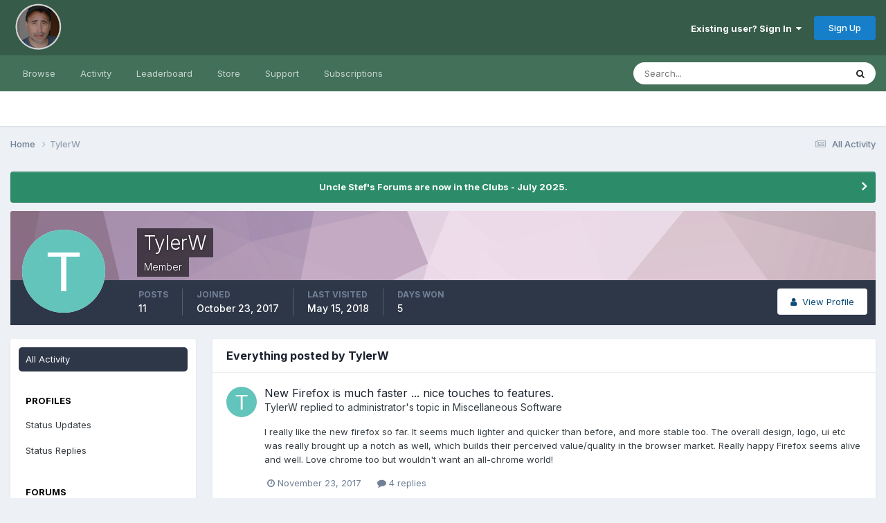

--- FILE ---
content_type: text/html;charset=UTF-8
request_url: https://www.killersites.com/community/index.php?/profile/143605-tylerw/content/&change_section=1
body_size: 16170
content:
<!DOCTYPE html>
<html lang="en-US" dir="ltr">
	<head>
		<meta charset="utf-8">
        
		<title>TylerW's Content - Uncle Stef&#039;s Forums</title>
		
			<script>
  (function(i,s,o,g,r,a,m){i['GoogleAnalyticsObject']=r;i[r]=i[r]||function(){
  (i[r].q=i[r].q||[]).push(arguments)},i[r].l=1*new Date();a=s.createElement(o),
  m=s.getElementsByTagName(o)[0];a.async=1;a.src=g;m.parentNode.insertBefore(a,m)
  })(window,document,'script','//www.google-analytics.com/analytics.js','ga');

  ga('create', 'UA-32266766-2', 'killersites.com');
  ga('send', 'pageview');

</script>
		
		
		
		

	<meta name="viewport" content="width=device-width, initial-scale=1">


	
	


	<meta name="twitter:card" content="summary" />




	
		
			
				<meta property="og:site_name" content="Uncle Stef&#039;s Forums">
			
		
	

	
		
			
				<meta property="og:locale" content="en_US">
			
		
	


	
		<link rel="canonical" href="https://www.killersites.com/community/index.php?/profile/143605-tylerw/content/" />
	





<link rel="manifest" href="https://www.killersites.com/community/index.php?/manifest.webmanifest/">
<meta name="msapplication-config" content="https://www.killersites.com/community/index.php?/browserconfig.xml/">
<meta name="msapplication-starturl" content="/">
<meta name="application-name" content="Uncle Stef's Forums">
<meta name="apple-mobile-web-app-title" content="Uncle Stef's Forums">

	<meta name="theme-color" content="#365c49">










<link rel="preload" href="//www.killersites.com/community/applications/core/interface/font/fontawesome-webfont.woff2?v=4.7.0" as="font" crossorigin="anonymous">
		


	<link rel="preconnect" href="https://fonts.googleapis.com">
	<link rel="preconnect" href="https://fonts.gstatic.com" crossorigin>
	
		<link href="https://fonts.googleapis.com/css2?family=Inter:wght@300;400;500;600;700&display=swap" rel="stylesheet">
	



	<link rel='stylesheet' href='https://www.killersites.com/community/uploads/css_built_1/341e4a57816af3ba440d891ca87450ff_framework.css?v=60f63faac41759177305' media='all'>

	<link rel='stylesheet' href='https://www.killersites.com/community/uploads/css_built_1/05e81b71abe4f22d6eb8d1a929494829_responsive.css?v=60f63faac41759177305' media='all'>

	<link rel='stylesheet' href='https://www.killersites.com/community/uploads/css_built_1/90eb5adf50a8c640f633d47fd7eb1778_core.css?v=60f63faac41759177305' media='all'>

	<link rel='stylesheet' href='https://www.killersites.com/community/uploads/css_built_1/5a0da001ccc2200dc5625c3f3934497d_core_responsive.css?v=60f63faac41759177305' media='all'>

	<link rel='stylesheet' href='https://www.killersites.com/community/uploads/css_built_1/ffdbd8340d5c38a97b780eeb2549bc3f_profiles.css?v=60f63faac41759177305' media='all'>

	<link rel='stylesheet' href='https://www.killersites.com/community/uploads/css_built_1/f2ef08fd7eaff94a9763df0d2e2aaa1f_streams.css?v=60f63faac41759177305' media='all'>

	<link rel='stylesheet' href='https://www.killersites.com/community/uploads/css_built_1/9be4fe0d9dd3ee2160f368f53374cd3f_leaderboard.css?v=60f63faac41759177305' media='all'>

	<link rel='stylesheet' href='https://www.killersites.com/community/uploads/css_built_1/125515e1b6f230e3adf3a20c594b0cea_profiles_responsive.css?v=60f63faac41759177305' media='all'>

	<link rel='stylesheet' href='https://www.killersites.com/community/uploads/css_built_1/6a6afb106122c1b73b3caacf669ca862_profile.css?v=60f63faac41759177305' media='all'>

	<link rel='stylesheet' href='https://www.killersites.com/community/uploads/css_built_1/85f08a814a02aa8260eec3eab0e3ca47_profile.css?v=60f63faac41759177305' media='all'>





<link rel='stylesheet' href='https://www.killersites.com/community/uploads/css_built_1/258adbb6e4f3e83cd3b355f84e3fa002_custom.css?v=60f63faac41759177305' media='all'>




		
		

	</head>
	<body class="ipsApp ipsApp_front ipsJS_none ipsClearfix" data-controller="core.front.core.app"  data-message=""  data-pageapp="core" data-pagelocation="front" data-pagemodule="members" data-pagecontroller="profile" data-pageid="143605"   >
		
        

        

		<a href="#ipsLayout_mainArea" class="ipsHide" title="Go to main content on this page" accesskey="m">Jump to content</a>
		





		<div id="ipsLayout_header" class="ipsClearfix">
			<header>
				<div class="ipsLayout_container">
					


<a href='https://www.killersites.com/community/' id='elLogo' accesskey='1'><img src="https://www.killersites.com/community/uploads/monthly_2023_04/Stef-icon-2020.png.100acf85670e2ce62d37bf4401fb9743.png" alt='Uncle Stef&#039;s Forums'></a>

					
						

	<ul id="elUserNav" class="ipsList_inline cSignedOut ipsResponsive_showDesktop">
		
        
		
        
        
            
            
	


	<li class='cUserNav_icon ipsHide' id='elCart_container'></li>
	<li class='elUserNav_sep ipsHide' id='elCart_sep'></li>

<li id="elSignInLink">
                <a href="https://www.killersites.com/community/index.php?/login/" data-ipsmenu-closeonclick="false" data-ipsmenu id="elUserSignIn">
                    Existing user? Sign In  <i class="fa fa-caret-down"></i>
                </a>
                
<div id='elUserSignIn_menu' class='ipsMenu ipsMenu_auto ipsHide'>
	<form accept-charset='utf-8' method='post' action='https://www.killersites.com/community/index.php?/login/'>
		<input type="hidden" name="csrfKey" value="05c92e0875ae3ec78867b935e5d224f6">
		<input type="hidden" name="ref" value="aHR0cHM6Ly93d3cua2lsbGVyc2l0ZXMuY29tL2NvbW11bml0eS9pbmRleC5waHA/L3Byb2ZpbGUvMTQzNjA1LXR5bGVydy9jb250ZW50LyZjaGFuZ2Vfc2VjdGlvbj0x">
		<div data-role="loginForm">
			
			
			
				<div class='ipsColumns ipsColumns_noSpacing'>
					<div class='ipsColumn ipsColumn_wide' id='elUserSignIn_internal'>
						
<div class="ipsPad ipsForm ipsForm_vertical">
	<h4 class="ipsType_sectionHead">Sign In</h4>
	<br><br>
	<ul class='ipsList_reset'>
		<li class="ipsFieldRow ipsFieldRow_noLabel ipsFieldRow_fullWidth">
			
			
				<input type="email" placeholder="Email Address" name="auth" autocomplete="email">
			
		</li>
		<li class="ipsFieldRow ipsFieldRow_noLabel ipsFieldRow_fullWidth">
			<input type="password" placeholder="Password" name="password" autocomplete="current-password">
		</li>
		<li class="ipsFieldRow ipsFieldRow_checkbox ipsClearfix">
			<span class="ipsCustomInput">
				<input type="checkbox" name="remember_me" id="remember_me_checkbox" value="1" checked aria-checked="true">
				<span></span>
			</span>
			<div class="ipsFieldRow_content">
				<label class="ipsFieldRow_label" for="remember_me_checkbox">Remember me</label>
				<span class="ipsFieldRow_desc">Not recommended on shared computers</span>
			</div>
		</li>
		<li class="ipsFieldRow ipsFieldRow_fullWidth">
			<button type="submit" name="_processLogin" value="usernamepassword" class="ipsButton ipsButton_primary ipsButton_small" id="elSignIn_submit">Sign In</button>
			
				<p class="ipsType_right ipsType_small">
					
						<a href='https://www.killersites.com/community/index.php?/lostpassword/' data-ipsDialog data-ipsDialog-title='Forgot your password?'>
					
					Forgot your password?</a>
				</p>
			
		</li>
	</ul>
</div>
					</div>
					<div class='ipsColumn ipsColumn_wide'>
						<div class='ipsPadding' id='elUserSignIn_external'>
							<div class='ipsAreaBackground_light ipsPadding:half'>
								
									<p class='ipsType_reset ipsType_small ipsType_center'><strong>Or sign in with one of these services</strong></p>
								
								
									<div class='ipsType_center ipsMargin_top:half'>
										

<button type="submit" name="_processLogin" value="2" class='ipsButton ipsButton_verySmall ipsButton_fullWidth ipsSocial ipsSocial_facebook' style="background-color: #3a579a">
	
		<span class='ipsSocial_icon'>
			
				<i class='fa fa-facebook-official'></i>
			
		</span>
		<span class='ipsSocial_text'>Sign in with Facebook</span>
	
</button>
									</div>
								
									<div class='ipsType_center ipsMargin_top:half'>
										

<button type="submit" name="_processLogin" value="9" class='ipsButton ipsButton_verySmall ipsButton_fullWidth ipsSocial ipsSocial_twitter' style="background-color: #000000">
	
		<span class='ipsSocial_icon'>
			
				<i class='fa fa-twitter'></i>
			
		</span>
		<span class='ipsSocial_text'>Sign in with X</span>
	
</button>
									</div>
								
									<div class='ipsType_center ipsMargin_top:half'>
										

<button type="submit" name="_processLogin" value="3" class='ipsButton ipsButton_verySmall ipsButton_fullWidth ipsSocial ipsSocial_google' style="background-color: #4285F4">
	
		<span class='ipsSocial_icon'>
			
				<i class='fa fa-google'></i>
			
		</span>
		<span class='ipsSocial_text'>Sign in with Google</span>
	
</button>
									</div>
								
							</div>
						</div>
					</div>
				</div>
			
		</div>
	</form>
</div>
            </li>
            
        
		
			<li>
				
					<a href="https://www.killersites.com/community/index.php?/register/" data-ipsdialog data-ipsdialog-size="narrow" data-ipsdialog-title="Sign Up"  id="elRegisterButton" class="ipsButton ipsButton_normal ipsButton_primary">Sign Up</a>
				
			</li>
		
	</ul>

						
<ul class='ipsMobileHamburger ipsList_reset ipsResponsive_hideDesktop'>
	<li data-ipsDrawer data-ipsDrawer-drawerElem='#elMobileDrawer'>
		<a href='#'>
			
			
				
			
			
			
			<i class='fa fa-navicon'></i>
		</a>
	</li>
</ul>
					
				</div>
			</header>
			

	<nav data-controller='core.front.core.navBar' class=' ipsResponsive_showDesktop'>
		<div class='ipsNavBar_primary ipsLayout_container '>
			<ul data-role="primaryNavBar" class='ipsClearfix'>
				


	
		
		
		<li  id='elNavSecondary_1' data-role="navBarItem" data-navApp="core" data-navExt="CustomItem">
			
			
				<a href="https://www.killersites.com/community/"  data-navItem-id="1" >
					Browse<span class='ipsNavBar_active__identifier'></span>
				</a>
			
			
				<ul class='ipsNavBar_secondary ipsHide' data-role='secondaryNavBar'>
					


	
		
		
		<li  id='elNavSecondary_3' data-role="navBarItem" data-navApp="core" data-navExt="Clubs">
			
			
				<a href="https://www.killersites.com/community/index.php?/clubs/"  data-navItem-id="3" >
					Clubs<span class='ipsNavBar_active__identifier'></span>
				</a>
			
			
		</li>
	
	

	
		
		
		<li  id='elNavSecondary_10' data-role="navBarItem" data-navApp="forums" data-navExt="Forums">
			
			
				<a href="https://www.killersites.com/community/index.php"  data-navItem-id="10" >
					Forums<span class='ipsNavBar_active__identifier'></span>
				</a>
			
			
		</li>
	
	

	
		
		
		<li  id='elNavSecondary_11' data-role="navBarItem" data-navApp="calendar" data-navExt="Calendar">
			
			
				<a href="https://www.killersites.com/community/index.php?/events/"  data-navItem-id="11" >
					Events<span class='ipsNavBar_active__identifier'></span>
				</a>
			
			
		</li>
	
	

	
		
		
		<li  id='elNavSecondary_12' data-role="navBarItem" data-navApp="downloads" data-navExt="Downloads">
			
			
				<a href="https://www.killersites.com/community/index.php?/files/"  data-navItem-id="12" >
					Downloads<span class='ipsNavBar_active__identifier'></span>
				</a>
			
			
		</li>
	
	

	
		
		
		<li  id='elNavSecondary_13' data-role="navBarItem" data-navApp="gallery" data-navExt="Gallery">
			
			
				<a href="https://www.killersites.com/community/index.php?/gallery/"  data-navItem-id="13" >
					Gallery<span class='ipsNavBar_active__identifier'></span>
				</a>
			
			
		</li>
	
	

	
	

	
		
		
		<li  id='elNavSecondary_15' data-role="navBarItem" data-navApp="core" data-navExt="StaffDirectory">
			
			
				<a href="https://www.killersites.com/community/index.php?/staff/"  data-navItem-id="15" >
					Staff<span class='ipsNavBar_active__identifier'></span>
				</a>
			
			
		</li>
	
	

	
		
		
		<li  id='elNavSecondary_16' data-role="navBarItem" data-navApp="core" data-navExt="OnlineUsers">
			
			
				<a href="https://www.killersites.com/community/index.php?/online/"  data-navItem-id="16" >
					Online Users<span class='ipsNavBar_active__identifier'></span>
				</a>
			
			
		</li>
	
	

	
		
		
		<li  id='elNavSecondary_17' data-role="navBarItem" data-navApp="core" data-navExt="Leaderboard">
			
			
				<a href="https://www.killersites.com/community/index.php?/leaderboard/"  data-navItem-id="17" >
					Leaderboard<span class='ipsNavBar_active__identifier'></span>
				</a>
			
			
		</li>
	
	

					<li class='ipsHide' id='elNavigationMore_1' data-role='navMore'>
						<a href='#' data-ipsMenu data-ipsMenu-appendTo='#elNavigationMore_1' id='elNavigationMore_1_dropdown'>More <i class='fa fa-caret-down'></i></a>
						<ul class='ipsHide ipsMenu ipsMenu_auto' id='elNavigationMore_1_dropdown_menu' data-role='moreDropdown'></ul>
					</li>
				</ul>
			
		</li>
	
	

	
		
		
		<li  id='elNavSecondary_2' data-role="navBarItem" data-navApp="core" data-navExt="CustomItem">
			
			
				<a href="https://www.killersites.com/community/index.php?/discover/"  data-navItem-id="2" >
					Activity<span class='ipsNavBar_active__identifier'></span>
				</a>
			
			
				<ul class='ipsNavBar_secondary ipsHide' data-role='secondaryNavBar'>
					


	
		
		
		<li  id='elNavSecondary_4' data-role="navBarItem" data-navApp="core" data-navExt="AllActivity">
			
			
				<a href="https://www.killersites.com/community/index.php?/discover/"  data-navItem-id="4" >
					All Activity<span class='ipsNavBar_active__identifier'></span>
				</a>
			
			
		</li>
	
	

	
	

	
	

	
	

	
		
		
		<li  id='elNavSecondary_8' data-role="navBarItem" data-navApp="core" data-navExt="Search">
			
			
				<a href="https://www.killersites.com/community/index.php?/search/"  data-navItem-id="8" >
					Search<span class='ipsNavBar_active__identifier'></span>
				</a>
			
			
		</li>
	
	

	
		
		
		<li  id='elNavSecondary_9' data-role="navBarItem" data-navApp="core" data-navExt="Promoted">
			
			
				<a href="https://www.killersites.com/community/index.php?/ourpicks/"  data-navItem-id="9" >
					Our Picks<span class='ipsNavBar_active__identifier'></span>
				</a>
			
			
		</li>
	
	

					<li class='ipsHide' id='elNavigationMore_2' data-role='navMore'>
						<a href='#' data-ipsMenu data-ipsMenu-appendTo='#elNavigationMore_2' id='elNavigationMore_2_dropdown'>More <i class='fa fa-caret-down'></i></a>
						<ul class='ipsHide ipsMenu ipsMenu_auto' id='elNavigationMore_2_dropdown_menu' data-role='moreDropdown'></ul>
					</li>
				</ul>
			
		</li>
	
	

	
		
		
		<li  id='elNavSecondary_18' data-role="navBarItem" data-navApp="core" data-navExt="Leaderboard">
			
			
				<a href="https://www.killersites.com/community/index.php?/leaderboard/"  data-navItem-id="18" >
					Leaderboard<span class='ipsNavBar_active__identifier'></span>
				</a>
			
			
		</li>
	
	

	
		
		
		<li  id='elNavSecondary_19' data-role="navBarItem" data-navApp="nexus" data-navExt="Store">
			
			
				<a href="https://www.killersites.com/community/index.php?/store/"  data-navItem-id="19" >
					Store<span class='ipsNavBar_active__identifier'></span>
				</a>
			
			
				<ul class='ipsNavBar_secondary ipsHide' data-role='secondaryNavBar'>
					


	
	

	
	

	
	

	
	

					<li class='ipsHide' id='elNavigationMore_19' data-role='navMore'>
						<a href='#' data-ipsMenu data-ipsMenu-appendTo='#elNavigationMore_19' id='elNavigationMore_19_dropdown'>More <i class='fa fa-caret-down'></i></a>
						<ul class='ipsHide ipsMenu ipsMenu_auto' id='elNavigationMore_19_dropdown_menu' data-role='moreDropdown'></ul>
					</li>
				</ul>
			
		</li>
	
	

	
		
		
		<li  id='elNavSecondary_31' data-role="navBarItem" data-navApp="core" data-navExt="CustomItem">
			
			
				<a href="https://www.killersites.com/community/index.php?/support/"  data-navItem-id="31" >
					Support<span class='ipsNavBar_active__identifier'></span>
				</a>
			
			
				<ul class='ipsNavBar_secondary ipsHide' data-role='secondaryNavBar'>
					


	
	

	
	

					<li class='ipsHide' id='elNavigationMore_31' data-role='navMore'>
						<a href='#' data-ipsMenu data-ipsMenu-appendTo='#elNavigationMore_31' id='elNavigationMore_31_dropdown'>More <i class='fa fa-caret-down'></i></a>
						<ul class='ipsHide ipsMenu ipsMenu_auto' id='elNavigationMore_31_dropdown_menu' data-role='moreDropdown'></ul>
					</li>
				</ul>
			
		</li>
	
	

	
		
		
		<li  id='elNavSecondary_34' data-role="navBarItem" data-navApp="nexus" data-navExt="Subscriptions">
			
			
				<a href="https://www.killersites.com/community/index.php?/subscriptions/"  data-navItem-id="34" >
					Subscriptions<span class='ipsNavBar_active__identifier'></span>
				</a>
			
			
		</li>
	
	

	
	

				<li class='ipsHide' id='elNavigationMore' data-role='navMore'>
					<a href='#' data-ipsMenu data-ipsMenu-appendTo='#elNavigationMore' id='elNavigationMore_dropdown'>More</a>
					<ul class='ipsNavBar_secondary ipsHide' data-role='secondaryNavBar'>
						<li class='ipsHide' id='elNavigationMore_more' data-role='navMore'>
							<a href='#' data-ipsMenu data-ipsMenu-appendTo='#elNavigationMore_more' id='elNavigationMore_more_dropdown'>More <i class='fa fa-caret-down'></i></a>
							<ul class='ipsHide ipsMenu ipsMenu_auto' id='elNavigationMore_more_dropdown_menu' data-role='moreDropdown'></ul>
						</li>
					</ul>
				</li>
			</ul>
			

	<div id="elSearchWrapper">
		<div id='elSearch' data-controller="core.front.core.quickSearch">
			<form accept-charset='utf-8' action='//www.killersites.com/community/index.php?/search/&amp;do=quicksearch' method='post'>
                <input type='search' id='elSearchField' placeholder='Search...' name='q' autocomplete='off' aria-label='Search'>
                <details class='cSearchFilter'>
                    <summary class='cSearchFilter__text'></summary>
                    <ul class='cSearchFilter__menu'>
                        
                        <li><label><input type="radio" name="type" value="all" ><span class='cSearchFilter__menuText'>Everywhere</span></label></li>
                        
                        
                            <li><label><input type="radio" name="type" value="core_statuses_status" checked><span class='cSearchFilter__menuText'>Status Updates</span></label></li>
                        
                            <li><label><input type="radio" name="type" value="forums_topic"><span class='cSearchFilter__menuText'>Topics</span></label></li>
                        
                            <li><label><input type="radio" name="type" value="calendar_event"><span class='cSearchFilter__menuText'>Events</span></label></li>
                        
                            <li><label><input type="radio" name="type" value="downloads_file"><span class='cSearchFilter__menuText'>Files</span></label></li>
                        
                            <li><label><input type="radio" name="type" value="gallery_image"><span class='cSearchFilter__menuText'>Images</span></label></li>
                        
                            <li><label><input type="radio" name="type" value="gallery_album_item"><span class='cSearchFilter__menuText'>Albums</span></label></li>
                        
                            <li><label><input type="radio" name="type" value="nexus_package_item"><span class='cSearchFilter__menuText'>Products</span></label></li>
                        
                            <li><label><input type="radio" name="type" value="core_members"><span class='cSearchFilter__menuText'>Members</span></label></li>
                        
                    </ul>
                </details>
				<button class='cSearchSubmit' type="submit" aria-label='Search'><i class="fa fa-search"></i></button>
			</form>
		</div>
	</div>

		</div>
	</nav>

			
<ul id='elMobileNav' class='ipsResponsive_hideDesktop' data-controller='core.front.core.mobileNav'>
	
		
			<li id='elMobileBreadcrumb'>
				<a href='https://www.killersites.com/community/'>
					<span>Home</span>
				</a>
			</li>
		
	
	
	
	<li >
		<a data-action="defaultStream" href='https://www.killersites.com/community/index.php?/discover/'><i class="fa fa-newspaper-o" aria-hidden="true"></i></a>
	</li>

	

	
		<li class='ipsJS_show'>
			<a href='https://www.killersites.com/community/index.php?/search/'><i class='fa fa-search'></i></a>
		</li>
	
</ul>
		</div>
		<main id="ipsLayout_body" class="ipsLayout_container">
			<div id="ipsLayout_contentArea">
				<div id="ipsLayout_contentWrapper">
					
<nav class='ipsBreadcrumb ipsBreadcrumb_top ipsFaded_withHover'>
	

	<ul class='ipsList_inline ipsPos_right'>
		
		<li >
			<a data-action="defaultStream" class='ipsType_light '  href='https://www.killersites.com/community/index.php?/discover/'><i class="fa fa-newspaper-o" aria-hidden="true"></i> <span>All Activity</span></a>
		</li>
		
	</ul>

	<ul data-role="breadcrumbList">
		<li>
			<a title="Home" href='https://www.killersites.com/community/'>
				<span>Home <i class='fa fa-angle-right'></i></span>
			</a>
		</li>
		
		
			<li>
				
					<a href='https://www.killersites.com/community/index.php?/profile/143605-tylerw/'>
						<span>TylerW </span>
					</a>
				
			</li>
		
	</ul>
</nav>
					
					<div id="ipsLayout_mainArea">
						
						
						
						

	


	<div class='cAnnouncementsContent'>
		
		<div class='cAnnouncementContentTop ipsAnnouncement ipsMessage_success ipsType_center'>
            
			<a href='https://www.killersites.com/community/index.php?/announcement/2-uncle-stefs-forums-are-now-in-the-clubs-july-2025/' data-ipsDialog data-ipsDialog-title="Uncle Stef&#039;s Forums are now in the Clubs - July 2025.">Uncle Stef&#039;s Forums are now in the Clubs - July 2025.</a>
            
		</div>
		
	</div>



						


<div data-controller='core.front.profile.main' id='elProfileUserContent'>
	

<header data-role="profileHeader">
    <div class='ipsPageHead_special cProfileHeaderMinimal' id='elProfileHeader' data-controller='core.global.core.coverPhoto' data-url="https://www.killersites.com/community/index.php?/profile/143605-tylerw/&amp;csrfKey=05c92e0875ae3ec78867b935e5d224f6" data-coverOffset='0'>
        
        <div class='ipsCoverPhoto_container' style="background-color: hsl(315, 100%, 80% )">
            <img src='https://www.killersites.com/community/uploads/set_resources_1/84c1e40ea0e759e3f1505eb1788ddf3c_pattern.png' class='ipsCoverPhoto_photo' data-action="toggleCoverPhoto" alt=''>
        </div>
        
        
        <div class='ipsColumns ipsColumns_collapsePhone' data-hideOnCoverEdit>
            <div class='ipsColumn ipsColumn_fixed ipsColumn_narrow ipsPos_center' id='elProfilePhoto'>
                
                <span class='ipsUserPhoto ipsUserPhoto_xlarge'>
						<img src='data:image/svg+xml,%3Csvg%20xmlns%3D%22http%3A%2F%2Fwww.w3.org%2F2000%2Fsvg%22%20viewBox%3D%220%200%201024%201024%22%20style%3D%22background%3A%2362c4bb%22%3E%3Cg%3E%3Ctext%20text-anchor%3D%22middle%22%20dy%3D%22.35em%22%20x%3D%22512%22%20y%3D%22512%22%20fill%3D%22%23ffffff%22%20font-size%3D%22700%22%20font-family%3D%22-apple-system%2C%20BlinkMacSystemFont%2C%20Roboto%2C%20Helvetica%2C%20Arial%2C%20sans-serif%22%3ET%3C%2Ftext%3E%3C%2Fg%3E%3C%2Fsvg%3E' alt=''>
					</span>
                
                
            </div>
            <div class='ipsColumn ipsColumn_fluid'>
                <div class='ipsPos_left ipsPad cProfileHeader_name ipsType_normal'>
                    <h1 class='ipsType_reset ipsPageHead_barText'>
                        TylerW

                        
                        
                    </h1>
                    <span>
						
						<span class='ipsPageHead_barText'>Member</span>
					</span>
                </div>
                
                <ul class='ipsList_inline ipsPad ipsResponsive_hidePhone ipsResponsive_block ipsPos_left'>
                    
                    <li>

<div data-followApp='core' data-followArea='member' data-followID='143605'  data-controller='core.front.core.followButton'>
	
		

	
</div></li>
                    
                    
                </ul>
                
            </div>
        </div>
    </div>

    <div class='ipsGrid ipsAreaBackground ipsPad ipsResponsive_showPhone ipsResponsive_block'>
        
        
        

        
        
        <div data-role='switchView' class='ipsGrid_span12'>
            <div data-action="goToProfile" data-type='phone' class=''>
                <a href='https://www.killersites.com/community/index.php?/profile/143605-tylerw/' class='ipsButton ipsButton_veryLight ipsButton_small ipsButton_fullWidth' title="TylerW's Profile"><i class='fa fa-user'></i></a>
            </div>
            <div data-action="browseContent" data-type='phone' class='ipsHide'>
                <a href="https://www.killersites.com/community/index.php?/profile/143605-tylerw/content/" rel="nofollow" class='ipsButton ipsButton_veryLight ipsButton_small ipsButton_fullWidth'  title="TylerW's Content"><i class='fa fa-newspaper-o'></i></a>
            </div>
        </div>
    </div>

    <div id='elProfileStats' class='ipsClearfix sm:ipsPadding ipsResponsive_pull'>
        <div data-role='switchView' class='ipsResponsive_hidePhone ipsPos_right'>
            <a href='https://www.killersites.com/community/index.php?/profile/143605-tylerw/' class='ipsButton ipsButton_veryLight ipsButton_small ipsPos_right ' data-action="goToProfile" data-type='full' title="TylerW's Profile"><i class='fa fa-user'></i> <span class='ipsResponsive_showDesktop ipsResponsive_inline'>&nbsp;View Profile</span></a>
            <a href="https://www.killersites.com/community/index.php?/profile/143605-tylerw/content/" rel="nofollow" class='ipsButton ipsButton_veryLight ipsButton_small ipsPos_right ipsHide' data-action="browseContent" data-type='full' title="TylerW's Content"><i class='fa fa-newspaper-o'></i> <span class='ipsResponsive_showDesktop ipsResponsive_inline'>&nbsp;See their activity</span></a>
        </div>
        <ul class='ipsList_reset ipsFlex ipsFlex-ai:center ipsFlex-fw:wrap ipsPos_left ipsResponsive_noFloat'>
            <li>
                <h4 class='ipsType_minorHeading'>Posts</h4>
                11
            </li>
            <li>
                <h4 class='ipsType_minorHeading'>Joined</h4>
                <time datetime='2017-10-23T18:12:00Z' title='10/23/2017 06:12  PM' data-short='8 yr'>October 23, 2017</time>
            </li>
            
            <li>
                <h4 class='ipsType_minorHeading'>Last visited</h4>
                <span>
					
                    <time datetime='2018-05-15T00:48:15Z' title='05/15/2018 12:48  AM' data-short='7 yr'>May 15, 2018</time>
				</span>
            </li>
            
            
            <li>
                <h4 class='ipsType_minorHeading'>Days Won</h4>
                <span data-ipsTooltip title='The number of times TylerW had the most number of content likes for a day'>5</span>
            </li>
            
        </ul>
    </div>
</header>
	<div data-role="profileContent" class='ipsSpacer_top'>

		<div class="ipsColumns ipsColumns_collapsePhone">
			<div class="ipsColumn ipsColumn_wide">
				<div class='ipsPadding:half ipsBox'>
					<div class="ipsSideMenu" data-ipsTabBar data-ipsTabBar-contentArea='#elUserContent' data-ipsTabBar-itemselector=".ipsSideMenu_item" data-ipsTabBar-activeClass="ipsSideMenu_itemActive" data-ipsSideMenu>
						<h3 class="ipsSideMenu_mainTitle ipsAreaBackground_light ipsType_medium">
							<a href="#user_content" class="ipsPad_double" data-action="openSideMenu"><i class="fa fa-bars"></i> &nbsp;Content Type&nbsp;<i class="fa fa-caret-down"></i></a>
						</h3>
						<div>
							<ul class="ipsSideMenu_list">
								<li><a href="https://www.killersites.com/community/index.php?/profile/143605-tylerw/content/&amp;change_section=1" class="ipsSideMenu_item ipsSideMenu_itemActive">All Activity</a></li>
							</ul>
							
								<h4 class='ipsSideMenu_subTitle'>Profiles</h4>
								<ul class="ipsSideMenu_list">
									
										<li><a href="https://www.killersites.com/community/index.php?/profile/143605-tylerw/content/&amp;type=core_statuses_status&amp;change_section=1" class="ipsSideMenu_item ">Status Updates</a></li>
									
										<li><a href="https://www.killersites.com/community/index.php?/profile/143605-tylerw/content/&amp;type=core_statuses_reply&amp;change_section=1" class="ipsSideMenu_item ">Status Replies</a></li>
									
								</ul>
							
								<h4 class='ipsSideMenu_subTitle'>Forums</h4>
								<ul class="ipsSideMenu_list">
									
										<li><a href="https://www.killersites.com/community/index.php?/profile/143605-tylerw/content/&amp;type=forums_topic&amp;change_section=1" class="ipsSideMenu_item ">Topics</a></li>
									
										<li><a href="https://www.killersites.com/community/index.php?/profile/143605-tylerw/content/&amp;type=forums_topic_post&amp;change_section=1" class="ipsSideMenu_item ">Posts</a></li>
									
								</ul>
							
								<h4 class='ipsSideMenu_subTitle'>Events</h4>
								<ul class="ipsSideMenu_list">
									
										<li><a href="https://www.killersites.com/community/index.php?/profile/143605-tylerw/content/&amp;type=calendar_event&amp;change_section=1" class="ipsSideMenu_item ">Events</a></li>
									
										<li><a href="https://www.killersites.com/community/index.php?/profile/143605-tylerw/content/&amp;type=calendar_event_comment&amp;change_section=1" class="ipsSideMenu_item ">Event Comments</a></li>
									
								</ul>
							
								<h4 class='ipsSideMenu_subTitle'>Downloads</h4>
								<ul class="ipsSideMenu_list">
									
										<li><a href="https://www.killersites.com/community/index.php?/profile/143605-tylerw/content/&amp;type=downloads_file&amp;change_section=1" class="ipsSideMenu_item ">Files</a></li>
									
								</ul>
							
								<h4 class='ipsSideMenu_subTitle'>Gallery</h4>
								<ul class="ipsSideMenu_list">
									
										<li><a href="https://www.killersites.com/community/index.php?/profile/143605-tylerw/content/&amp;type=gallery_image&amp;change_section=1" class="ipsSideMenu_item ">Images</a></li>
									
										<li><a href="https://www.killersites.com/community/index.php?/profile/143605-tylerw/content/&amp;type=gallery_image_comment&amp;change_section=1" class="ipsSideMenu_item ">Image Comments</a></li>
									
										<li><a href="https://www.killersites.com/community/index.php?/profile/143605-tylerw/content/&amp;type=gallery_album_item&amp;change_section=1" class="ipsSideMenu_item ">Albums</a></li>
									
										<li><a href="https://www.killersites.com/community/index.php?/profile/143605-tylerw/content/&amp;type=gallery_album_comment&amp;change_section=1" class="ipsSideMenu_item ">Album Comments</a></li>
									
								</ul>
							
								<h4 class='ipsSideMenu_subTitle'>Store</h4>
								<ul class="ipsSideMenu_list">
									
										<li><a href="https://www.killersites.com/community/index.php?/profile/143605-tylerw/content/&amp;type=nexus_package_review&amp;change_section=1" class="ipsSideMenu_item ">Product Reviews</a></li>
									
								</ul>
							
						</div>			
					</div>
				</div>
			</div>
			<div class="ipsColumn ipsColumn_fluid" id='elUserContent'>
				
<div class='ipsBox'>
	<h2 class='ipsType_sectionTitle ipsType_reset'>Everything posted by TylerW</h2>
	

<div data-baseurl="https://www.killersites.com/community/index.php?/profile/143605-tylerw/content/&amp;all_activity=1&amp;page=1" data-resort="listResort" data-tableid="topics" data-controller="core.global.core.table">
	<div data-role="tableRows">
		
		<ol class='ipsDataList ipsDataList_large cSearchActivity ipsStream ipsPad'>
			
				

<li class='ipsStreamItem ipsStreamItem_contentBlock ipsStreamItem_expanded ipsAreaBackground_reset ipsPad  ' data-role='activityItem' data-timestamp='1511407949'>
	<div class='ipsStreamItem_container ipsClearfix'>
		
			
			<div class='ipsStreamItem_header ipsPhotoPanel ipsPhotoPanel_mini'>
								
					<span class='ipsStreamItem_contentType' data-ipsTooltip title='Post'><i class='fa fa-comment'></i></span>
				
				

	<a href="https://www.killersites.com/community/index.php?/profile/143605-tylerw/" rel="nofollow" data-ipsHover data-ipsHover-target="https://www.killersites.com/community/index.php?/profile/143605-tylerw/&amp;do=hovercard" class="ipsUserPhoto ipsUserPhoto_mini" title="Go to TylerW's profile">
		<img src='data:image/svg+xml,%3Csvg%20xmlns%3D%22http%3A%2F%2Fwww.w3.org%2F2000%2Fsvg%22%20viewBox%3D%220%200%201024%201024%22%20style%3D%22background%3A%2362c4bb%22%3E%3Cg%3E%3Ctext%20text-anchor%3D%22middle%22%20dy%3D%22.35em%22%20x%3D%22512%22%20y%3D%22512%22%20fill%3D%22%23ffffff%22%20font-size%3D%22700%22%20font-family%3D%22-apple-system%2C%20BlinkMacSystemFont%2C%20Roboto%2C%20Helvetica%2C%20Arial%2C%20sans-serif%22%3ET%3C%2Ftext%3E%3C%2Fg%3E%3C%2Fsvg%3E' alt='TylerW' loading="lazy">
	</a>

				<div class=''>
					
					<h2 class='ipsType_reset ipsStreamItem_title ipsContained_container ipsStreamItem_titleSmall'>
						
						
						<span class='ipsType_break ipsContained'>
							<a href='https://www.killersites.com/community/index.php?/topic/22174-new-firefox-is-much-faster-nice-touches-to-features/&amp;do=findComment&amp;comment=52741' data-linkType="link" data-searchable> New Firefox is much faster ... nice touches to features.</a>
						</span>
						
					</h2>
					
						<p class='ipsType_reset ipsStreamItem_status ipsType_blendLinks'>
							
<a href='https://www.killersites.com/community/index.php?/profile/143605-tylerw/' rel="nofollow" data-ipsHover data-ipsHover-width="370" data-ipsHover-target='https://www.killersites.com/community/index.php?/profile/143605-tylerw/&amp;do=hovercard' title="Go to TylerW's profile" class="ipsType_break">TylerW</a> replied to 
<a href='https://www.killersites.com/community/index.php?/profile/14214-administrator/' rel="nofollow" data-ipsHover data-ipsHover-width="370" data-ipsHover-target='https://www.killersites.com/community/index.php?/profile/14214-administrator/&amp;do=hovercard' title="Go to administrator's profile" class="ipsType_break">administrator</a>'s topic in <a href='https://www.killersites.com/community/index.php?/forum/16-miscellaneous-software/'>Miscellaneous Software</a>
						</p>
					
					
						
					
				</div>
			</div>
			
				<div class='ipsStreamItem_snippet ipsType_break'>
					
					 	

	<div class='ipsType_richText ipsContained ipsType_medium'>
		<div data-ipsTruncate data-ipsTruncate-type='remove' data-ipsTruncate-size='3 lines' data-ipsTruncate-watch='false'>
			I really like the new firefox so far. It seems much lighter and quicker than before, and more stable too.
 


	The overall design, logo, ui etc was really brought up a notch as well, which builds their perceived value/quality in the browser market.
 


	Really happy Firefox seems alive and well. Love chrome too but wouldn't want an all-chrome world!
		</div>
	</div>


					
				</div>
				<ul class='ipsList_inline ipsStreamItem_meta ipsGap:1'>
					<li class='ipsType_light ipsType_medium'>
						
						<i class='fa fa-clock-o'></i> <time datetime='2017-11-23T03:32:29Z' title='11/23/2017 03:32  AM' data-short='8 yr'>November 23, 2017</time>
						
					</li>
					
						<li class='ipsType_light ipsType_medium'>
							<a href='https://www.killersites.com/community/index.php?/topic/22174-new-firefox-is-much-faster-nice-touches-to-features/&amp;do=findComment&amp;comment=52741' class='ipsType_blendLinks'>
								
									<i class='fa fa-comment'></i> 4 replies
								
							</a>
						</li>
					
					
					
				</ul>
			
		
	</div>
</li>
			
				

<li class='ipsStreamItem ipsStreamItem_contentBlock ipsStreamItem_expanded ipsAreaBackground_reset ipsPad  ' data-role='activityItem' data-timestamp='1511266582'>
	<div class='ipsStreamItem_container ipsClearfix'>
		
			
			<div class='ipsStreamItem_header ipsPhotoPanel ipsPhotoPanel_mini'>
				
					<span class='ipsStreamItem_contentType' data-ipsTooltip title='Topic'><i class='fa fa-comments'></i></span>
				
				

	<a href="https://www.killersites.com/community/index.php?/profile/143605-tylerw/" rel="nofollow" data-ipsHover data-ipsHover-target="https://www.killersites.com/community/index.php?/profile/143605-tylerw/&amp;do=hovercard" class="ipsUserPhoto ipsUserPhoto_mini" title="Go to TylerW's profile">
		<img src='data:image/svg+xml,%3Csvg%20xmlns%3D%22http%3A%2F%2Fwww.w3.org%2F2000%2Fsvg%22%20viewBox%3D%220%200%201024%201024%22%20style%3D%22background%3A%2362c4bb%22%3E%3Cg%3E%3Ctext%20text-anchor%3D%22middle%22%20dy%3D%22.35em%22%20x%3D%22512%22%20y%3D%22512%22%20fill%3D%22%23ffffff%22%20font-size%3D%22700%22%20font-family%3D%22-apple-system%2C%20BlinkMacSystemFont%2C%20Roboto%2C%20Helvetica%2C%20Arial%2C%20sans-serif%22%3ET%3C%2Ftext%3E%3C%2Fg%3E%3C%2Fsvg%3E' alt='TylerW' loading="lazy">
	</a>

				<div class=''>
					
					<h2 class='ipsType_reset ipsStreamItem_title ipsContained_container '>
						
						
						<span class='ipsType_break ipsContained'>
							<a href='https://www.killersites.com/community/index.php?/topic/22171-what-is-a-web-designer-in-2018/&amp;do=findComment&amp;comment=52729' data-linkType="link" data-searchable> What is a &quot;Web Designer&quot; in 2018?</a>
						</span>
						
					</h2>
					
						<p class='ipsType_reset ipsStreamItem_status ipsType_blendLinks'>
							
<a href='https://www.killersites.com/community/index.php?/profile/143605-tylerw/' rel="nofollow" data-ipsHover data-ipsHover-width="370" data-ipsHover-target='https://www.killersites.com/community/index.php?/profile/143605-tylerw/&amp;do=hovercard' title="Go to TylerW's profile" class="ipsType_break">TylerW</a> posted a topic in  <a href='https://www.killersites.com/community/index.php?/forum/11-business-of-web-design/'>Business of Web Design</a>
						</p>
					
					
						
					
				</div>
			</div>
			
				<div class='ipsStreamItem_snippet ipsType_break'>
					
					 	

	<div class='ipsType_richText ipsContained ipsType_medium'>
		<div data-ipsTruncate data-ipsTruncate-type='remove' data-ipsTruncate-size='3 lines' data-ipsTruncate-watch='false'>
			Hey Web Designers,
 


	What does the label "web designer" even mean to you as we head into 2018?
 


	Would you consider yourself primarly as:
 



		a visual designer focused on presentation &amp; how things look?
	
	
		or maybe a UX designer?
	
	
		overall web strategy designer?
	
	
		online marketer?
	
	
		business consultant?
	
	
		general creator and builder of all things "web"?
	


	The further I progress in my own journey, the more all-encompassing I consider this term to be. Some declare "Web Design Is Dead", but I'm excited about this field and the future it holds.
 


	The Key, IMO, is to expand our definition of what it means to be a "Web Designer".
 


	Because web design is nolonger just web design.
 


	It's now Designing for the Web in the fullest sense. It's seeing the web as a comprehensive environment/reality, and being aware of every ingredient that goes into it, from A to Z, and how each piece can fit together to achieve a specific purpose or goal.
 


	When designing and building a site for a client, are you simply putting that final layer on top of ALL THE OTHER STUFF that sits underneath?
 


	Or are you going deeper and working directly with the content, sales copy, marketing strategy, higher level business strategy etc?
 


	How important are you to the growth &amp; success of your client's business?
 


	I believe that if we want to survive and thrive in the coming years, we must see ourselves as serious Web Professionals (as Stef has mentioned), and position ourselves to be on equal footing with our clients as trusted business advisors  / consultants.
 


	How do you see yourself as a web designer right at this moment? Are you planning to expand your scope of work and your definition of what it means to be a "Web Designer"?
 


	I'm really curious to see how others view themselves, their role in projects, and their ultimate value to the client.
 


	Cheers All.
 


	Tyler.
		</div>
	</div>


					
				</div>
				<ul class='ipsList_inline ipsStreamItem_meta ipsGap:1'>
					<li class='ipsType_light ipsType_medium'>
						
						<i class='fa fa-clock-o'></i> <time datetime='2017-11-21T12:16:22Z' title='11/21/2017 12:16  PM' data-short='8 yr'>November 21, 2017</time>
						
					</li>
					
						<li class='ipsType_light ipsType_medium'>
							<a href='https://www.killersites.com/community/index.php?/topic/22171-what-is-a-web-designer-in-2018/&amp;do=findComment&amp;comment=52729' class='ipsType_blendLinks'>
								
									<i class='fa fa-comment'></i> 2 replies
								
							</a>
						</li>
					
					
						
							<li>


	<div class='ipsReactOverview ipsReactOverview_small ipsType_light'>
		<ul>
			<li class='ipsReactOverview_repCount'>
				1
			</li>
			
				
				<li>
					
						<span data-ipsTooltip title="Like">
					
							<img src='https://www.killersites.com/community/uploads/reactions/react_like.png' alt="Like">
					
						</span>
					
				</li>
			
		</ul>
	</div>
</li>
						
					
					
				</ul>
			
		
	</div>
</li>
			
				

<li class='ipsStreamItem ipsStreamItem_contentBlock ipsStreamItem_expanded ipsAreaBackground_reset ipsPad  ' data-role='activityItem' data-timestamp='1510710746'>
	<div class='ipsStreamItem_container ipsClearfix'>
		
			
			<div class='ipsStreamItem_header ipsPhotoPanel ipsPhotoPanel_mini'>
								
					<span class='ipsStreamItem_contentType' data-ipsTooltip title='Post'><i class='fa fa-comment'></i></span>
				
				

	<a href="https://www.killersites.com/community/index.php?/profile/143605-tylerw/" rel="nofollow" data-ipsHover data-ipsHover-target="https://www.killersites.com/community/index.php?/profile/143605-tylerw/&amp;do=hovercard" class="ipsUserPhoto ipsUserPhoto_mini" title="Go to TylerW's profile">
		<img src='data:image/svg+xml,%3Csvg%20xmlns%3D%22http%3A%2F%2Fwww.w3.org%2F2000%2Fsvg%22%20viewBox%3D%220%200%201024%201024%22%20style%3D%22background%3A%2362c4bb%22%3E%3Cg%3E%3Ctext%20text-anchor%3D%22middle%22%20dy%3D%22.35em%22%20x%3D%22512%22%20y%3D%22512%22%20fill%3D%22%23ffffff%22%20font-size%3D%22700%22%20font-family%3D%22-apple-system%2C%20BlinkMacSystemFont%2C%20Roboto%2C%20Helvetica%2C%20Arial%2C%20sans-serif%22%3ET%3C%2Ftext%3E%3C%2Fg%3E%3C%2Fsvg%3E' alt='TylerW' loading="lazy">
	</a>

				<div class=''>
					
					<h2 class='ipsType_reset ipsStreamItem_title ipsContained_container ipsStreamItem_titleSmall'>
						
						
						<span class='ipsType_break ipsContained'>
							<a href='https://www.killersites.com/community/index.php?/topic/22159-rebuilding-a-website/&amp;do=findComment&amp;comment=52716' data-linkType="link" data-searchable> Rebuilding a website.</a>
						</span>
						
					</h2>
					
						<p class='ipsType_reset ipsStreamItem_status ipsType_blendLinks'>
							
<a href='https://www.killersites.com/community/index.php?/profile/143605-tylerw/' rel="nofollow" data-ipsHover data-ipsHover-width="370" data-ipsHover-target='https://www.killersites.com/community/index.php?/profile/143605-tylerw/&amp;do=hovercard' title="Go to TylerW's profile" class="ipsType_break">TylerW</a> replied to 
<a href='https://www.killersites.com/community/index.php?/profile/143593-shavers313/' rel="nofollow" data-ipsHover data-ipsHover-width="370" data-ipsHover-target='https://www.killersites.com/community/index.php?/profile/143593-shavers313/&amp;do=hovercard' title="Go to shavers313's profile" class="ipsType_break">shavers313</a>'s topic in <a href='https://www.killersites.com/community/index.php?/forum/23-open-forum/'>Open Forum</a>
						</p>
					
					
						
					
				</div>
			</div>
			
				<div class='ipsStreamItem_snippet ipsType_break'>
					
					 	

	<div class='ipsType_richText ipsContained ipsType_medium'>
		<div data-ipsTruncate data-ipsTruncate-type='remove' data-ipsTruncate-size='3 lines' data-ipsTruncate-watch='false'>
			When doing a site refresh we do something like this:
 


	Audit Existing Site
 


	1) Audit current sitemap &amp; site architecture (urls, links, titles etc) to be sure we don't create any dead end links or stupidly remove any high performing pages, or that we redirect things appropriately (although we try to keep existing structure in place as much as possible to keep external bookmarks or links flowing in and maintain continuity of seo performance).
 


	2) Audit the current website copy (WORDS are a huge part of web design  which many new designers tend to overlook). Collect all the website copy together into buckets, or at least get a solid idea of what is where, so you can quickly analyze it and re-arrange, delete, or plan for new copy as needed.
 


	Strategize New Site
 


	3) Strategize the new site design (if you're working with clients you need to do this based on client's business goals). Build a new sitemap, figure out what the function of each page is, what copy we will need (look at the old copy and decide what to scrap and what to keep, and what new copy we need), figure out what additional assets we might need as far as photography, videos, or technology we might need, plan out any advanced functionality, conversion funnels, etc. etc.
 


	Basically we create a blueprint of the new site and everythign we plan to do, while looking back at the old site and deciding what to keep and what to throw in the trash bin.
 


	4) Create and/or gather all of the stuff we need to build the new site. Ie giving the client homework to create the copy we need, getting photography done, etc.
 


	5) Finally the fun part. Design &amp; Build the site.
 


	*** Careful if you are messing with DNS &amp; Hosting setup. You gotta know what you are doing here or you can mess up email systems and other behind the scenes tech.
 


	Good luck man!
		</div>
	</div>


					
				</div>
				<ul class='ipsList_inline ipsStreamItem_meta ipsGap:1'>
					<li class='ipsType_light ipsType_medium'>
						
						<i class='fa fa-clock-o'></i> <time datetime='2017-11-15T01:52:26Z' title='11/15/2017 01:52  AM' data-short='8 yr'>November 15, 2017</time>
						
					</li>
					
						<li class='ipsType_light ipsType_medium'>
							<a href='https://www.killersites.com/community/index.php?/topic/22159-rebuilding-a-website/&amp;do=findComment&amp;comment=52716' class='ipsType_blendLinks'>
								
									<i class='fa fa-comment'></i> 8 replies
								
							</a>
						</li>
					
					
						
							<li>


	<div class='ipsReactOverview ipsReactOverview_small ipsType_light'>
		<ul>
			<li class='ipsReactOverview_repCount'>
				1
			</li>
			
				
				<li>
					
						<span data-ipsTooltip title="Upvote">
					
							<img src='https://www.killersites.com/community/uploads/reactions/react_up.png' alt="Upvote">
					
						</span>
					
				</li>
			
		</ul>
	</div>
</li>
						
					
					
				</ul>
			
		
	</div>
</li>
			
				

<li class='ipsStreamItem ipsStreamItem_contentBlock ipsStreamItem_expanded ipsAreaBackground_reset ipsPad  ' data-role='activityItem' data-timestamp='1509214551'>
	<div class='ipsStreamItem_container ipsClearfix'>
		
			
			<div class='ipsStreamItem_header ipsPhotoPanel ipsPhotoPanel_mini'>
								
					<span class='ipsStreamItem_contentType' data-ipsTooltip title='Post'><i class='fa fa-comment'></i></span>
				
				

	<a href="https://www.killersites.com/community/index.php?/profile/143605-tylerw/" rel="nofollow" data-ipsHover data-ipsHover-target="https://www.killersites.com/community/index.php?/profile/143605-tylerw/&amp;do=hovercard" class="ipsUserPhoto ipsUserPhoto_mini" title="Go to TylerW's profile">
		<img src='data:image/svg+xml,%3Csvg%20xmlns%3D%22http%3A%2F%2Fwww.w3.org%2F2000%2Fsvg%22%20viewBox%3D%220%200%201024%201024%22%20style%3D%22background%3A%2362c4bb%22%3E%3Cg%3E%3Ctext%20text-anchor%3D%22middle%22%20dy%3D%22.35em%22%20x%3D%22512%22%20y%3D%22512%22%20fill%3D%22%23ffffff%22%20font-size%3D%22700%22%20font-family%3D%22-apple-system%2C%20BlinkMacSystemFont%2C%20Roboto%2C%20Helvetica%2C%20Arial%2C%20sans-serif%22%3ET%3C%2Ftext%3E%3C%2Fg%3E%3C%2Fsvg%3E' alt='TylerW' loading="lazy">
	</a>

				<div class=''>
					
					<h2 class='ipsType_reset ipsStreamItem_title ipsContained_container ipsStreamItem_titleSmall'>
						
						
						<span class='ipsType_break ipsContained'>
							<a href='https://www.killersites.com/community/index.php?/topic/22127-my-portfolio-feedback-wanted-please/&amp;do=findComment&amp;comment=52579' data-linkType="link" data-searchable> My Portfolio (Feedback wanted please!)</a>
						</span>
						
					</h2>
					
						<p class='ipsType_reset ipsStreamItem_status ipsType_blendLinks'>
							
<a href='https://www.killersites.com/community/index.php?/profile/143605-tylerw/' rel="nofollow" data-ipsHover data-ipsHover-width="370" data-ipsHover-target='https://www.killersites.com/community/index.php?/profile/143605-tylerw/&amp;do=hovercard' title="Go to TylerW's profile" class="ipsType_break">TylerW</a> replied to 
<a href='https://www.killersites.com/community/index.php?/profile/143618-domdag27/' rel="nofollow" data-ipsHover data-ipsHover-width="370" data-ipsHover-target='https://www.killersites.com/community/index.php?/profile/143618-domdag27/&amp;do=hovercard' title="Go to domdag27's profile" class="ipsType_break">domdag27</a>'s topic in <a href='https://www.killersites.com/community/index.php?/forum/22-peer-to-peer-reviews/'>Peer-to-Peer Reviews</a>
						</p>
					
					
						
					
				</div>
			</div>
			
				<div class='ipsStreamItem_snippet ipsType_break'>
					
					 	

	<div class='ipsType_richText ipsContained ipsType_medium'>
		<div data-ipsTruncate data-ipsTruncate-type='remove' data-ipsTruncate-size='3 lines' data-ipsTruncate-watch='false'>
			Nice.
 


	Keep us updated, looking forward to seeing what you come up with.
		</div>
	</div>


					
				</div>
				<ul class='ipsList_inline ipsStreamItem_meta ipsGap:1'>
					<li class='ipsType_light ipsType_medium'>
						
						<i class='fa fa-clock-o'></i> <time datetime='2017-10-28T18:15:51Z' title='10/28/2017 06:15  PM' data-short='8 yr'>October 28, 2017</time>
						
					</li>
					
						<li class='ipsType_light ipsType_medium'>
							<a href='https://www.killersites.com/community/index.php?/topic/22127-my-portfolio-feedback-wanted-please/&amp;do=findComment&amp;comment=52579' class='ipsType_blendLinks'>
								
									<i class='fa fa-comment'></i> 7 replies
								
							</a>
						</li>
					
					
						
							<li>


	<div class='ipsReactOverview ipsReactOverview_small ipsType_light'>
		<ul>
			<li class='ipsReactOverview_repCount'>
				1
			</li>
			
				
				<li>
					
						<span data-ipsTooltip title="Like">
					
							<img src='https://www.killersites.com/community/uploads/reactions/react_like.png' alt="Like">
					
						</span>
					
				</li>
			
		</ul>
	</div>
</li>
						
					
					
						<li>


	
		<ul class='ipsTags ipsTags_inline ipsList_inline  ipsGap:1 ipsGap_row:0'>
			
				
					
						

<li >
	
	<a href="https://www.killersites.com/community/index.php?/search/&amp;tags=html%20css%20javascript%20portfolio%20website" class='ipsTag' title="Find other content tagged with 'html css javascript portfolio website'" rel="tag" data-tag-label="html css javascript portfolio website"><span>html css javascript portfolio website</span></a>
	
</li>
					
				
			
			
		</ul>
	
</li>
					
				</ul>
			
		
	</div>
</li>
			
				

<li data-controller='core.front.statuses.status' class='ipsStreamItem ipsStreamItem_contentBlock   ipsAreaBackground_reset ipsPad' data-timestamp='1509096834' data-role='activityItem' data-statusid="3294">
	<a id='status-3294'></a>
	<div class='ipsStreamItem_container'>
		<div class='ipsStreamItem_header ipsPhotoPanel ipsPhotoPanel_mini'>
			<span class='ipsStreamItem_contentType' data-ipsTooltip title='Status Update'><i class='fa fa-user'></i></span>
			
				

	<a href="https://www.killersites.com/community/index.php?/profile/143605-tylerw/" rel="nofollow" data-ipsHover data-ipsHover-target="https://www.killersites.com/community/index.php?/profile/143605-tylerw/&amp;do=hovercard" class="ipsUserPhoto ipsUserPhoto_mini" title="Go to TylerW's profile">
		<img src='data:image/svg+xml,%3Csvg%20xmlns%3D%22http%3A%2F%2Fwww.w3.org%2F2000%2Fsvg%22%20viewBox%3D%220%200%201024%201024%22%20style%3D%22background%3A%2362c4bb%22%3E%3Cg%3E%3Ctext%20text-anchor%3D%22middle%22%20dy%3D%22.35em%22%20x%3D%22512%22%20y%3D%22512%22%20fill%3D%22%23ffffff%22%20font-size%3D%22700%22%20font-family%3D%22-apple-system%2C%20BlinkMacSystemFont%2C%20Roboto%2C%20Helvetica%2C%20Arial%2C%20sans-serif%22%3ET%3C%2Ftext%3E%3C%2Fg%3E%3C%2Fsvg%3E' alt='TylerW' loading="lazy">
	</a>

			
			<div>
				<h2 class='ipsType_reset ipsStreamItem_title  ipsType_break'>
					
						<strong>
							
								
<a href='https://www.killersites.com/community/index.php?/profile/143605-tylerw/' rel="nofollow" data-ipsHover data-ipsHover-width="370" data-ipsHover-target='https://www.killersites.com/community/index.php?/profile/143605-tylerw/&amp;do=hovercard' title="Go to TylerW's profile" class="ipsType_break">TylerW</a>
							
						</strong>
					
					
				</h2>
				
			</div>
		</div>
		
			<div data-ipsTruncate data-ipsTruncate-size='10 lines' class='ipsStreamItem_snippet' >
				<div class='ipsType_richText ipsType_normal ipsContained' data-controller='core.front.core.lightboxedImages'><p>
	Testing my status update
</p></div>
			</div>
		
		
			<ul class='ipsList_inline ipsStreamItem_meta ipsFaded_withHover'>
				<li class='ipsType_medium'> <a href='https://www.killersites.com/community/index.php?/profile/143605-tylerw/&amp;status=3294&amp;type=status' class='ipsType_blendLinks'><span class='ipsType_light'><i class='fa fa-clock-o'></i> <time datetime='2017-10-27T09:33:54Z' title='10/27/2017 09:33  AM' data-short='8 yr'>October 27, 2017</time></span></a></li>
				
				
				
				
					<li><a href='https://www.killersites.com/community/index.php?/profile/143605-tylerw/&amp;status=3294&amp;type=status&amp;do=report' data-ipsDialog data-ipsDialog-size='medium' data-ipsDialog-title="Report" data-action='reportStatus' title='Report this content' class='ipsFaded ipsFaded_more'>Report</a></li>
					
			</ul>
		
		
			<div class='ipsComment_feed ipsComment_subComments ipsType_medium'>
				<ol class="ipsList_reset" data-role='statusComments' data-currentPage='1'>
					




				</ol>
				
			</div>
		
		
	</div>
</li>
			
				

<li class='ipsStreamItem ipsStreamItem_contentBlock ipsStreamItem_expanded ipsAreaBackground_reset ipsPad  ' data-role='activityItem' data-timestamp='1509095441'>
	<div class='ipsStreamItem_container ipsClearfix'>
		
			
			<div class='ipsStreamItem_header ipsPhotoPanel ipsPhotoPanel_mini'>
								
					<span class='ipsStreamItem_contentType' data-ipsTooltip title='Post'><i class='fa fa-comment'></i></span>
				
				

	<a href="https://www.killersites.com/community/index.php?/profile/143605-tylerw/" rel="nofollow" data-ipsHover data-ipsHover-target="https://www.killersites.com/community/index.php?/profile/143605-tylerw/&amp;do=hovercard" class="ipsUserPhoto ipsUserPhoto_mini" title="Go to TylerW's profile">
		<img src='data:image/svg+xml,%3Csvg%20xmlns%3D%22http%3A%2F%2Fwww.w3.org%2F2000%2Fsvg%22%20viewBox%3D%220%200%201024%201024%22%20style%3D%22background%3A%2362c4bb%22%3E%3Cg%3E%3Ctext%20text-anchor%3D%22middle%22%20dy%3D%22.35em%22%20x%3D%22512%22%20y%3D%22512%22%20fill%3D%22%23ffffff%22%20font-size%3D%22700%22%20font-family%3D%22-apple-system%2C%20BlinkMacSystemFont%2C%20Roboto%2C%20Helvetica%2C%20Arial%2C%20sans-serif%22%3ET%3C%2Ftext%3E%3C%2Fg%3E%3C%2Fsvg%3E' alt='TylerW' loading="lazy">
	</a>

				<div class=''>
					
					<h2 class='ipsType_reset ipsStreamItem_title ipsContained_container ipsStreamItem_titleSmall'>
						
						
						<span class='ipsType_break ipsContained'>
							<a href='https://www.killersites.com/community/index.php?/topic/22127-my-portfolio-feedback-wanted-please/&amp;do=findComment&amp;comment=52564' data-linkType="link" data-searchable> My Portfolio (Feedback wanted please!)</a>
						</span>
						
					</h2>
					
						<p class='ipsType_reset ipsStreamItem_status ipsType_blendLinks'>
							
<a href='https://www.killersites.com/community/index.php?/profile/143605-tylerw/' rel="nofollow" data-ipsHover data-ipsHover-width="370" data-ipsHover-target='https://www.killersites.com/community/index.php?/profile/143605-tylerw/&amp;do=hovercard' title="Go to TylerW's profile" class="ipsType_break">TylerW</a> replied to 
<a href='https://www.killersites.com/community/index.php?/profile/143618-domdag27/' rel="nofollow" data-ipsHover data-ipsHover-width="370" data-ipsHover-target='https://www.killersites.com/community/index.php?/profile/143618-domdag27/&amp;do=hovercard' title="Go to domdag27's profile" class="ipsType_break">domdag27</a>'s topic in <a href='https://www.killersites.com/community/index.php?/forum/22-peer-to-peer-reviews/'>Peer-to-Peer Reviews</a>
						</p>
					
					
						
					
				</div>
			</div>
			
				<div class='ipsStreamItem_snippet ipsType_break'>
					
					 	

	<div class='ipsType_richText ipsContained ipsType_medium'>
		<div data-ipsTruncate data-ipsTruncate-type='remove' data-ipsTruncate-size='3 lines' data-ipsTruncate-watch='false'>
			Hey domdag, looking good man! Really nice work  


	Here are some quick thoughts on my first impressions, more from a marketing angle than the dev/design side: *apologies in advance that I can't leave you more detailed feedback right this second!
 



		Your site gives off a great trust vibe. You look professional and the impression I get is that you have your $#it together and you're a competent individual.
		

				The track picture and clear association with your almamatar is a nice touch. It's effective!
			
			
				So all around, well done on the key piece of establishing trust.
			
		

	
		One thing I see lacking is copy that's more focused on your visitor. So far everything is about you, but consider adding some copy that directly addresses the ideal person you hope to influence with your portfolio.
		

				Who is your ideal client?
			
			
				What problems, challenges, or needs might they have that you can help them with?
			
			
				What is it like to work with you and what added value do you bring to the table?
			
			
				Why should they hire you?
			
		



	Answering those kind of questions can help you create strong copy that has the potential to connect with a potential client (assuming that's the purpose of your portfolio).
 


	Example:
 


	Even if you don't have all those answers figured out yet, you could say something like:
 



		"When working on a project with a developer, communication and reliability are key. A cornerstone to my approach is to map out a clear project plan with my client and communicate at every step of the way so that they always know where their project stands. I aim to give clients the peace of mind that comes from knowing their project is on schedule and everything is on track, so they can remain focused on their business."
	


	Remember. People are always asking themselves "What's in it for me?" (beyond the obvious of "I'll get an app/site developed"). Which is where benefits focused copy comes in. Fire up a google search on Benefits Focused Copy and an hour of reading should have you well on your way.
 


	Hope that helps man!
 


	Tyler.
		</div>
	</div>


					
				</div>
				<ul class='ipsList_inline ipsStreamItem_meta ipsGap:1'>
					<li class='ipsType_light ipsType_medium'>
						
						<i class='fa fa-clock-o'></i> <time datetime='2017-10-27T09:10:41Z' title='10/27/2017 09:10  AM' data-short='8 yr'>October 27, 2017</time>
						
					</li>
					
						<li class='ipsType_light ipsType_medium'>
							<a href='https://www.killersites.com/community/index.php?/topic/22127-my-portfolio-feedback-wanted-please/&amp;do=findComment&amp;comment=52564' class='ipsType_blendLinks'>
								
									<i class='fa fa-comment'></i> 7 replies
								
							</a>
						</li>
					
					
						
							<li>


	<div class='ipsReactOverview ipsReactOverview_small ipsType_light'>
		<ul>
			<li class='ipsReactOverview_repCount'>
				1
			</li>
			
				
				<li>
					
						<span data-ipsTooltip title="Like">
					
							<img src='https://www.killersites.com/community/uploads/reactions/react_like.png' alt="Like">
					
						</span>
					
				</li>
			
		</ul>
	</div>
</li>
						
					
					
						<li>


	
		<ul class='ipsTags ipsTags_inline ipsList_inline  ipsGap:1 ipsGap_row:0'>
			
				
					
						

<li >
	
	<a href="https://www.killersites.com/community/index.php?/search/&amp;tags=html%20css%20javascript%20portfolio%20website" class='ipsTag' title="Find other content tagged with 'html css javascript portfolio website'" rel="tag" data-tag-label="html css javascript portfolio website"><span>html css javascript portfolio website</span></a>
	
</li>
					
				
			
			
		</ul>
	
</li>
					
				</ul>
			
		
	</div>
</li>
			
				

<li class='ipsStreamItem ipsStreamItem_contentBlock ipsStreamItem_expanded ipsAreaBackground_reset ipsPad  ' data-role='activityItem' data-timestamp='1508888790'>
	<div class='ipsStreamItem_container ipsClearfix'>
		
			
			<div class='ipsStreamItem_header ipsPhotoPanel ipsPhotoPanel_mini'>
								
					<span class='ipsStreamItem_contentType' data-ipsTooltip title='Post'><i class='fa fa-comment'></i></span>
				
				

	<a href="https://www.killersites.com/community/index.php?/profile/143605-tylerw/" rel="nofollow" data-ipsHover data-ipsHover-target="https://www.killersites.com/community/index.php?/profile/143605-tylerw/&amp;do=hovercard" class="ipsUserPhoto ipsUserPhoto_mini" title="Go to TylerW's profile">
		<img src='data:image/svg+xml,%3Csvg%20xmlns%3D%22http%3A%2F%2Fwww.w3.org%2F2000%2Fsvg%22%20viewBox%3D%220%200%201024%201024%22%20style%3D%22background%3A%2362c4bb%22%3E%3Cg%3E%3Ctext%20text-anchor%3D%22middle%22%20dy%3D%22.35em%22%20x%3D%22512%22%20y%3D%22512%22%20fill%3D%22%23ffffff%22%20font-size%3D%22700%22%20font-family%3D%22-apple-system%2C%20BlinkMacSystemFont%2C%20Roboto%2C%20Helvetica%2C%20Arial%2C%20sans-serif%22%3ET%3C%2Ftext%3E%3C%2Fg%3E%3C%2Fsvg%3E' alt='TylerW' loading="lazy">
	</a>

				<div class=''>
					
					<h2 class='ipsType_reset ipsStreamItem_title ipsContained_container ipsStreamItem_titleSmall'>
						
						
						<span class='ipsType_break ipsContained'>
							<a href='https://www.killersites.com/community/index.php?/topic/22098-my-website-is-not-appearing-in-google-help/&amp;do=findComment&amp;comment=52552' data-linkType="link" data-searchable> My website is not appearing in Google - HELP!</a>
						</span>
						
					</h2>
					
						<p class='ipsType_reset ipsStreamItem_status ipsType_blendLinks'>
							
<a href='https://www.killersites.com/community/index.php?/profile/143605-tylerw/' rel="nofollow" data-ipsHover data-ipsHover-width="370" data-ipsHover-target='https://www.killersites.com/community/index.php?/profile/143605-tylerw/&amp;do=hovercard' title="Go to TylerW's profile" class="ipsType_break">TylerW</a> replied to 
<a href='https://www.killersites.com/community/index.php?/profile/14214-administrator/' rel="nofollow" data-ipsHover data-ipsHover-width="370" data-ipsHover-target='https://www.killersites.com/community/index.php?/profile/14214-administrator/&amp;do=hovercard' title="Go to administrator's profile" class="ipsType_break">administrator</a>'s topic in <a href='https://www.killersites.com/community/index.php?/forum/52-social-media-marketing-web-marketing/'>Social Media Marketing &amp; Web Marketing</a>
						</p>
					
					
						
					
				</div>
			</div>
			
				<div class='ipsStreamItem_snippet ipsType_break'>
					
					 	

	<div class='ipsType_richText ipsContained ipsType_medium'>
		<div data-ipsTruncate data-ipsTruncate-type='remove' data-ipsTruncate-size='3 lines' data-ipsTruncate-watch='false'>
			As Stef mentioned, you'll defintely want to get set up in webmaster tools / search console. Make sure you submit your site map and keep an eye on the crawl &amp; index status for your site over the next week or so.
 


	You can also use an advanced search operator to see how many pages google currently has indexed, then manually flip through the results as needed:
 


	Head over to google and do a search for site:mywebsite.com ... ie:
 


	
 


	List of google advanced operators: Reference 1 from google &amp; Reference 2 (more comprehensive) from a 3rd party site.
		</div>
	</div>


    <div class='ipsFlex ipsFlex-fw:wrap ipsGap:2 ipsMargin_top:half' data-controller="core.front.core.lightboxedImages" data-ipsLazyLoad>
        
            
            <div>
                <a href='https://www.killersites.com/community/uploads/monthly_2017_10/sitesearchscreenshot.jpg.5f52a0010b5942072de7f7aff74290b7.jpg'  data-ipsLightbox  data-ipsLightbox-group='g31de3fb0d055293f662187b678ccda09'>
                    <span class='ipsThumb_bg ipsThumb_small ipsPos_left' style='background-image: url(https://www.killersites.com/community/uploads/monthly_2017_10/sitesearchscreenshot.thumb.jpg.22c95a508aeef9f2c52df78737592c7c.jpg)'>
                        <img src='https://www.killersites.com/community/uploads/monthly_2017_10/sitesearchscreenshot.thumb.jpg.22c95a508aeef9f2c52df78737592c7c.jpg' >
                    </span>
                </a>
            </div>
        
    </div>

					
				</div>
				<ul class='ipsList_inline ipsStreamItem_meta ipsGap:1'>
					<li class='ipsType_light ipsType_medium'>
						
						<i class='fa fa-clock-o'></i> <time datetime='2017-10-24T23:46:30Z' title='10/24/2017 11:46  PM' data-short='8 yr'>October 24, 2017</time>
						
					</li>
					
						<li class='ipsType_light ipsType_medium'>
							<a href='https://www.killersites.com/community/index.php?/topic/22098-my-website-is-not-appearing-in-google-help/&amp;do=findComment&amp;comment=52552' class='ipsType_blendLinks'>
								
									<i class='fa fa-comment'></i> 14 replies
								
							</a>
						</li>
					
					
						
							<li>


	<div class='ipsReactOverview ipsReactOverview_small ipsType_light'>
		<ul>
			<li class='ipsReactOverview_repCount'>
				1
			</li>
			
				
				<li>
					
						<span data-ipsTooltip title="Like">
					
							<img src='https://www.killersites.com/community/uploads/reactions/react_like.png' alt="Like">
					
						</span>
					
				</li>
			
		</ul>
	</div>
</li>
						
					
					
						<li>


	
		<ul class='ipsTags ipsTags_inline ipsList_inline  ipsGap:1 ipsGap_row:0'>
			
				
					
						

<li >
	
	<a href="https://www.killersites.com/community/index.php?/search/&amp;tags=search%20engine%20optimization" class='ipsTag' title="Find other content tagged with 'search engine optimization'" rel="tag" data-tag-label="search engine optimization"><span>search engine optimization</span></a>
	
</li>
					
				
					
						

<li >
	
	<a href="https://www.killersites.com/community/index.php?/search/&amp;tags=google%20bots" class='ipsTag' title="Find other content tagged with 'google bots'" rel="tag" data-tag-label="google bots"><span>google bots</span></a>
	
</li>
					
				
			
			
		</ul>
	
</li>
					
				</ul>
			
		
	</div>
</li>
			
				

<li class='ipsStreamItem ipsStreamItem_contentBlock ipsStreamItem_expanded ipsAreaBackground_reset ipsPad  ' data-role='activityItem' data-timestamp='1508887720'>
	<div class='ipsStreamItem_container ipsClearfix'>
		
			
			<div class='ipsStreamItem_header ipsPhotoPanel ipsPhotoPanel_mini'>
								
					<span class='ipsStreamItem_contentType' data-ipsTooltip title='Post'><i class='fa fa-comment'></i></span>
				
				

	<a href="https://www.killersites.com/community/index.php?/profile/143605-tylerw/" rel="nofollow" data-ipsHover data-ipsHover-target="https://www.killersites.com/community/index.php?/profile/143605-tylerw/&amp;do=hovercard" class="ipsUserPhoto ipsUserPhoto_mini" title="Go to TylerW's profile">
		<img src='data:image/svg+xml,%3Csvg%20xmlns%3D%22http%3A%2F%2Fwww.w3.org%2F2000%2Fsvg%22%20viewBox%3D%220%200%201024%201024%22%20style%3D%22background%3A%2362c4bb%22%3E%3Cg%3E%3Ctext%20text-anchor%3D%22middle%22%20dy%3D%22.35em%22%20x%3D%22512%22%20y%3D%22512%22%20fill%3D%22%23ffffff%22%20font-size%3D%22700%22%20font-family%3D%22-apple-system%2C%20BlinkMacSystemFont%2C%20Roboto%2C%20Helvetica%2C%20Arial%2C%20sans-serif%22%3ET%3C%2Ftext%3E%3C%2Fg%3E%3C%2Fsvg%3E' alt='TylerW' loading="lazy">
	</a>

				<div class=''>
					
					<h2 class='ipsType_reset ipsStreamItem_title ipsContained_container ipsStreamItem_titleSmall'>
						
						
						<span class='ipsType_break ipsContained'>
							<a href='https://www.killersites.com/community/index.php?/topic/22120-introduce-yourself/&amp;do=findComment&amp;comment=52551' data-linkType="link" data-searchable> Introduce Yourself</a>
						</span>
						
					</h2>
					
						<p class='ipsType_reset ipsStreamItem_status ipsType_blendLinks'>
							
<a href='https://www.killersites.com/community/index.php?/profile/143605-tylerw/' rel="nofollow" data-ipsHover data-ipsHover-width="370" data-ipsHover-target='https://www.killersites.com/community/index.php?/profile/143605-tylerw/&amp;do=hovercard' title="Go to TylerW's profile" class="ipsType_break">TylerW</a> replied to 
<a href='https://www.killersites.com/community/index.php?/profile/143605-tylerw/' rel="nofollow" data-ipsHover data-ipsHover-width="370" data-ipsHover-target='https://www.killersites.com/community/index.php?/profile/143605-tylerw/&amp;do=hovercard' title="Go to TylerW's profile" class="ipsType_break">TylerW</a>'s topic in <a href='https://www.killersites.com/community/index.php?/forum/23-open-forum/'>Open Forum</a>
						</p>
					
					
						
					
				</div>
			</div>
			
				<div class='ipsStreamItem_snippet ipsType_break'>
					
					 	

	<div class='ipsType_richText ipsContained ipsType_medium'>
		<div data-ipsTruncate data-ipsTruncate-type='remove' data-ipsTruncate-size='3 lines' data-ipsTruncate-watch='false'>
			Nice intro Logan. Sounds like we have a lot in common. I like your comment: "Creating real value for people is what gets me out of bed every morning!" I couldnt' agree more. It's pretty cool to have the skills and knowledge to help people grow their businesses and contribute to their success, especially when connected to local businesses and seeing the tangible effect it can have on peoples lives.
 


	Looking forward to seeing you around the forums!
 


	T.
		</div>
	</div>


					
				</div>
				<ul class='ipsList_inline ipsStreamItem_meta ipsGap:1'>
					<li class='ipsType_light ipsType_medium'>
						
						<i class='fa fa-clock-o'></i> <time datetime='2017-10-24T23:28:40Z' title='10/24/2017 11:28  PM' data-short='8 yr'>October 24, 2017</time>
						
					</li>
					
						<li class='ipsType_light ipsType_medium'>
							<a href='https://www.killersites.com/community/index.php?/topic/22120-introduce-yourself/&amp;do=findComment&amp;comment=52551' class='ipsType_blendLinks'>
								
									<i class='fa fa-comment'></i> 34 replies
								
							</a>
						</li>
					
					
						
							<li>


	<div class='ipsReactOverview ipsReactOverview_small ipsType_light'>
		<ul>
			<li class='ipsReactOverview_repCount'>
				1
			</li>
			
				
				<li>
					
						<span data-ipsTooltip title="Like">
					
							<img src='https://www.killersites.com/community/uploads/reactions/react_like.png' alt="Like">
					
						</span>
					
				</li>
			
		</ul>
	</div>
</li>
						
					
					
				</ul>
			
		
	</div>
</li>
			
				

<li class='ipsStreamItem ipsStreamItem_contentBlock ipsStreamItem_expanded ipsAreaBackground_reset ipsPad  ' data-role='activityItem' data-timestamp='1508785578'>
	<div class='ipsStreamItem_container ipsClearfix'>
		
			
			<div class='ipsStreamItem_header ipsPhotoPanel ipsPhotoPanel_mini'>
								
					<span class='ipsStreamItem_contentType' data-ipsTooltip title='Post'><i class='fa fa-comment'></i></span>
				
				

	<a href="https://www.killersites.com/community/index.php?/profile/143605-tylerw/" rel="nofollow" data-ipsHover data-ipsHover-target="https://www.killersites.com/community/index.php?/profile/143605-tylerw/&amp;do=hovercard" class="ipsUserPhoto ipsUserPhoto_mini" title="Go to TylerW's profile">
		<img src='data:image/svg+xml,%3Csvg%20xmlns%3D%22http%3A%2F%2Fwww.w3.org%2F2000%2Fsvg%22%20viewBox%3D%220%200%201024%201024%22%20style%3D%22background%3A%2362c4bb%22%3E%3Cg%3E%3Ctext%20text-anchor%3D%22middle%22%20dy%3D%22.35em%22%20x%3D%22512%22%20y%3D%22512%22%20fill%3D%22%23ffffff%22%20font-size%3D%22700%22%20font-family%3D%22-apple-system%2C%20BlinkMacSystemFont%2C%20Roboto%2C%20Helvetica%2C%20Arial%2C%20sans-serif%22%3ET%3C%2Ftext%3E%3C%2Fg%3E%3C%2Fsvg%3E' alt='TylerW' loading="lazy">
	</a>

				<div class=''>
					
					<h2 class='ipsType_reset ipsStreamItem_title ipsContained_container ipsStreamItem_titleSmall'>
						
						
						<span class='ipsType_break ipsContained'>
							<a href='https://www.killersites.com/community/index.php?/topic/22093-forum-topic-scope-will-expand/&amp;do=findComment&amp;comment=52542' data-linkType="link" data-searchable> Forum Topic-Scope Will Expand.</a>
						</span>
						
					</h2>
					
						<p class='ipsType_reset ipsStreamItem_status ipsType_blendLinks'>
							
<a href='https://www.killersites.com/community/index.php?/profile/143605-tylerw/' rel="nofollow" data-ipsHover data-ipsHover-width="370" data-ipsHover-target='https://www.killersites.com/community/index.php?/profile/143605-tylerw/&amp;do=hovercard' title="Go to TylerW's profile" class="ipsType_break">TylerW</a> replied to 
<a href='https://www.killersites.com/community/index.php?/profile/14214-administrator/' rel="nofollow" data-ipsHover data-ipsHover-width="370" data-ipsHover-target='https://www.killersites.com/community/index.php?/profile/14214-administrator/&amp;do=hovercard' title="Go to administrator's profile" class="ipsType_break">administrator</a>'s topic in <a href='https://www.killersites.com/community/index.php?/forum/23-open-forum/'>Open Forum</a>
						</p>
					
					
						
					
				</div>
			</div>
			
				<div class='ipsStreamItem_snippet ipsType_break'>
					
					 	

	<div class='ipsType_richText ipsContained ipsType_medium'>
		<div data-ipsTruncate data-ipsTruncate-type='remove' data-ipsTruncate-size='3 lines' data-ipsTruncate-watch='false'>
			Cheers Stef, +1 for anything business related.
		</div>
	</div>


					
				</div>
				<ul class='ipsList_inline ipsStreamItem_meta ipsGap:1'>
					<li class='ipsType_light ipsType_medium'>
						
						<i class='fa fa-clock-o'></i> <time datetime='2017-10-23T19:06:18Z' title='10/23/2017 07:06  PM' data-short='8 yr'>October 23, 2017</time>
						
					</li>
					
						<li class='ipsType_light ipsType_medium'>
							<a href='https://www.killersites.com/community/index.php?/topic/22093-forum-topic-scope-will-expand/&amp;do=findComment&amp;comment=52542' class='ipsType_blendLinks'>
								
									<i class='fa fa-comment'></i> 4 replies
								
							</a>
						</li>
					
					
					
				</ul>
			
		
	</div>
</li>
			
				

<li class='ipsStreamItem ipsStreamItem_contentBlock ipsStreamItem_expanded ipsAreaBackground_reset ipsPad  ' data-role='activityItem' data-timestamp='1508785270'>
	<div class='ipsStreamItem_container ipsClearfix'>
		
			
			<div class='ipsStreamItem_header ipsPhotoPanel ipsPhotoPanel_mini'>
				
					<span class='ipsStreamItem_contentType' data-ipsTooltip title='Topic'><i class='fa fa-comments'></i></span>
				
				

	<a href="https://www.killersites.com/community/index.php?/profile/143605-tylerw/" rel="nofollow" data-ipsHover data-ipsHover-target="https://www.killersites.com/community/index.php?/profile/143605-tylerw/&amp;do=hovercard" class="ipsUserPhoto ipsUserPhoto_mini" title="Go to TylerW's profile">
		<img src='data:image/svg+xml,%3Csvg%20xmlns%3D%22http%3A%2F%2Fwww.w3.org%2F2000%2Fsvg%22%20viewBox%3D%220%200%201024%201024%22%20style%3D%22background%3A%2362c4bb%22%3E%3Cg%3E%3Ctext%20text-anchor%3D%22middle%22%20dy%3D%22.35em%22%20x%3D%22512%22%20y%3D%22512%22%20fill%3D%22%23ffffff%22%20font-size%3D%22700%22%20font-family%3D%22-apple-system%2C%20BlinkMacSystemFont%2C%20Roboto%2C%20Helvetica%2C%20Arial%2C%20sans-serif%22%3ET%3C%2Ftext%3E%3C%2Fg%3E%3C%2Fsvg%3E' alt='TylerW' loading="lazy">
	</a>

				<div class=''>
					
					<h2 class='ipsType_reset ipsStreamItem_title ipsContained_container '>
						
						
						<span class='ipsType_break ipsContained'>
							<a href='https://www.killersites.com/community/index.php?/topic/22120-introduce-yourself/&amp;do=findComment&amp;comment=52541' data-linkType="link" data-searchable> Introduce Yourself</a>
						</span>
						
					</h2>
					
						<p class='ipsType_reset ipsStreamItem_status ipsType_blendLinks'>
							
<a href='https://www.killersites.com/community/index.php?/profile/143605-tylerw/' rel="nofollow" data-ipsHover data-ipsHover-width="370" data-ipsHover-target='https://www.killersites.com/community/index.php?/profile/143605-tylerw/&amp;do=hovercard' title="Go to TylerW's profile" class="ipsType_break">TylerW</a> posted a topic in  <a href='https://www.killersites.com/community/index.php?/forum/23-open-forum/'>Open Forum</a>
						</p>
					
					
						
					
				</div>
			</div>
			
				<div class='ipsStreamItem_snippet ipsType_break'>
					
					 	

	<div class='ipsType_richText ipsContained ipsType_medium'>
		<div data-ipsTruncate data-ipsTruncate-type='remove' data-ipsTruncate-size='3 lines' data-ipsTruncate-watch='false'>
			Hello All,
 


	It would be great to see who's kicking around the forums and get some introductions going. Seems like a good way to get things rolling  


	Starting with myself...
 


	I'm Tyler. I'm in Vancouver BC Canada and I'm currently working as a freelance web designer and marketer, mostly with local businesses. Everything I have learned so far has been on a need to nerd basis (as Stef would say). I still have a lot to learn, but I get by ok.
 


	On any given day I might be working on web development, design, seo, ppc campaigns, content marketing, or anything really. I love it all, but have considered whether or not I should be more narrowly focused. We'll see! I also do some affiliate marketing and have built and flipped a few sites of my own.
 


	I stumbled onto Stef's youtube a few months ago and became an instant fan, some of his vlogs on business, contracts, and clients have been very helpful. So when he announced that he was re-launching the forum, I was like:
 


	I have a feeling this will be a great community.
 


	With that said, who else is out there? Introduce yourself...
		</div>
	</div>


					
				</div>
				<ul class='ipsList_inline ipsStreamItem_meta ipsGap:1'>
					<li class='ipsType_light ipsType_medium'>
						
						<i class='fa fa-clock-o'></i> <time datetime='2017-10-23T19:01:10Z' title='10/23/2017 07:01  PM' data-short='8 yr'>October 23, 2017</time>
						
					</li>
					
						<li class='ipsType_light ipsType_medium'>
							<a href='https://www.killersites.com/community/index.php?/topic/22120-introduce-yourself/&amp;do=findComment&amp;comment=52541' class='ipsType_blendLinks'>
								
									<i class='fa fa-comment'></i> 34 replies
								
							</a>
						</li>
					
					
						
							<li>


	<div class='ipsReactOverview ipsReactOverview_small ipsType_light'>
		<ul>
			<li class='ipsReactOverview_repCount'>
				2
			</li>
			
				
				<li>
					
						<span data-ipsTooltip title="Like">
					
							<img src='https://www.killersites.com/community/uploads/reactions/react_like.png' alt="Like">
					
						</span>
					
				</li>
			
		</ul>
	</div>
</li>
						
					
					
				</ul>
			
		
	</div>
</li>
			
		</ol>
		
	</div>
</div>
</div>
			</div>
		</div>

	</div>
</div>

						


					</div>
					


					
<nav class='ipsBreadcrumb ipsBreadcrumb_bottom ipsFaded_withHover'>
	
		


	

	<ul class='ipsList_inline ipsPos_right'>
		
		<li >
			<a data-action="defaultStream" class='ipsType_light '  href='https://www.killersites.com/community/index.php?/discover/'><i class="fa fa-newspaper-o" aria-hidden="true"></i> <span>All Activity</span></a>
		</li>
		
	</ul>

	<ul data-role="breadcrumbList">
		<li>
			<a title="Home" href='https://www.killersites.com/community/'>
				<span>Home <i class='fa fa-angle-right'></i></span>
			</a>
		</li>
		
		
			<li>
				
					<a href='https://www.killersites.com/community/index.php?/profile/143605-tylerw/'>
						<span>TylerW </span>
					</a>
				
			</li>
		
	</ul>
</nav>
				</div>
			</div>
			
		</main>
		<footer id="ipsLayout_footer" class="ipsClearfix">
			<div class="ipsLayout_container">
				
				


<ul class='ipsList_inline ipsType_center ipsSpacer_top' id="elFooterLinks">
	
	
	
	
	
	
	<li><a rel="nofollow" href='https://www.killersites.com/community/index.php?/cookies/'>Cookies</a></li>

</ul>	


<p id='elCopyright'>
	<span id='elCopyright_userLine'></span>
	<a rel='nofollow' title='Invision Community' href='https://www.invisioncommunity.com/'>Powered by Invision Community</a>
</p>
			</div>
		</footer>
		

<div id="elMobileDrawer" class="ipsDrawer ipsHide">
	<div class="ipsDrawer_menu">
		<a href="#" class="ipsDrawer_close" data-action="close"><span>×</span></a>
		<div class="ipsDrawer_content ipsFlex ipsFlex-fd:column">
<ul id="elUserNav_mobile" class="ipsList_inline signed_in ipsClearfix">
	


</ul>

			
				<div class="ipsPadding ipsBorder_bottom">
					<ul class="ipsToolList ipsToolList_vertical">
						<li>
							<a href="https://www.killersites.com/community/index.php?/login/" id="elSigninButton_mobile" class="ipsButton ipsButton_light ipsButton_small ipsButton_fullWidth">Existing user? Sign In</a>
						</li>
						
							<li>
								
									<a href="https://www.killersites.com/community/index.php?/register/" data-ipsdialog data-ipsdialog-size="narrow" data-ipsdialog-title="Sign Up" data-ipsdialog-fixed="true"  id="elRegisterButton_mobile" class="ipsButton ipsButton_small ipsButton_fullWidth ipsButton_important">Sign Up</a>
								
							</li>
						
					</ul>
				</div>
			

			

			<ul class="ipsDrawer_list ipsFlex-flex:11">
				

				
				
				
				
					
						
						
							<li class="ipsDrawer_itemParent">
								<h4 class="ipsDrawer_title"><a href="#">Browse</a></h4>
								<ul class="ipsDrawer_list">
									<li data-action="back"><a href="#">Back</a></li>
									
									
										
										
										
											
												
											
										
											
												
											
										
											
												
											
										
											
												
											
										
											
												
											
										
											
										
											
												
											
										
											
												
											
										
											
												
											
										
									
													
									
									
									
										


	
		
			<li>
				<a href='https://www.killersites.com/community/index.php?/clubs/' >
					Clubs
				</a>
			</li>
		
	

	
		
			<li>
				<a href='https://www.killersites.com/community/index.php' >
					Forums
				</a>
			</li>
		
	

	
		
			<li>
				<a href='https://www.killersites.com/community/index.php?/events/' >
					Events
				</a>
			</li>
		
	

	
		
			<li>
				<a href='https://www.killersites.com/community/index.php?/files/' >
					Downloads
				</a>
			</li>
		
	

	
		
			<li>
				<a href='https://www.killersites.com/community/index.php?/gallery/' >
					Gallery
				</a>
			</li>
		
	

	

	
		
			<li>
				<a href='https://www.killersites.com/community/index.php?/staff/' >
					Staff
				</a>
			</li>
		
	

	
		
			<li>
				<a href='https://www.killersites.com/community/index.php?/online/' >
					Online Users
				</a>
			</li>
		
	

	
		
			<li>
				<a href='https://www.killersites.com/community/index.php?/leaderboard/' >
					Leaderboard
				</a>
			</li>
		
	

										
								</ul>
							</li>
						
					
				
					
						
						
							<li class="ipsDrawer_itemParent">
								<h4 class="ipsDrawer_title"><a href="#">Activity</a></h4>
								<ul class="ipsDrawer_list">
									<li data-action="back"><a href="#">Back</a></li>
									
									
										
										
										
											
												
													
													
									
													
									
									
									
										


	
		
			<li>
				<a href='https://www.killersites.com/community/index.php?/discover/' >
					All Activity
				</a>
			</li>
		
	

	

	

	

	
		
			<li>
				<a href='https://www.killersites.com/community/index.php?/search/' >
					Search
				</a>
			</li>
		
	

	
		
			<li>
				<a href='https://www.killersites.com/community/index.php?/ourpicks/' >
					Our Picks
				</a>
			</li>
		
	

										
								</ul>
							</li>
						
					
				
					
						
						
							<li><a href="https://www.killersites.com/community/index.php?/leaderboard/" >Leaderboard</a></li>
						
					
				
					
						
						
							<li class="ipsDrawer_itemParent">
								<h4 class="ipsDrawer_title"><a href="#">Store</a></h4>
								<ul class="ipsDrawer_list">
									<li data-action="back"><a href="#">Back</a></li>
									
									
										
										
										
											
										
											
										
											
										
											
										
									
													
									
										<li><a href="https://www.killersites.com/community/index.php?/store/">Store</a></li>
									
									
									
										


	

	

	

	

										
								</ul>
							</li>
						
					
				
					
						
						
							<li class="ipsDrawer_itemParent">
								<h4 class="ipsDrawer_title"><a href="#">Support</a></h4>
								<ul class="ipsDrawer_list">
									<li data-action="back"><a href="#">Back</a></li>
									
									
										
										
										
											
										
											
										
									
													
									
										<li><a href="https://www.killersites.com/community/index.php?/support/">Support</a></li>
									
									
									
										


	

	

										
								</ul>
							</li>
						
					
				
					
						
						
							<li><a href="https://www.killersites.com/community/index.php?/subscriptions/" >Subscriptions</a></li>
						
					
				
					
				
				
			</ul>

			
		</div>
	</div>
</div>

<div id="elMobileCreateMenuDrawer" class="ipsDrawer ipsHide">
	<div class="ipsDrawer_menu">
		<a href="#" class="ipsDrawer_close" data-action="close"><span>×</span></a>
		<div class="ipsDrawer_content ipsSpacer_bottom ipsPad">
			<ul class="ipsDrawer_list">
				<li class="ipsDrawer_listTitle ipsType_reset">Create New...</li>
				
			</ul>
		</div>
	</div>
</div>

		
		

	
	<script type='text/javascript'>
		var ipsDebug = false;		
	
		var CKEDITOR_BASEPATH = '//www.killersites.com/community/applications/core/interface/ckeditor/ckeditor/';
	
		var ipsSettings = {
			
			
			cookie_path: "/community/",
			
			cookie_prefix: "ips4_",
			
			
			cookie_ssl: true,
			
            essential_cookies: ["oauth_authorize","member_id","login_key","clearAutosave","lastSearch","device_key","IPSSessionFront","loggedIn","noCache","hasJS","cookie_consent","cookie_consent_optional","codeVerifier","forumpass_*","cm_reg","location","currency","guestTransactionKey"],
			upload_imgURL: "https://www.killersites.com/community/uploads/set_resources_1/0cb563f8144768654a2205065d13abd6_upload.png",
			message_imgURL: "https://www.killersites.com/community/uploads/set_resources_1/0cb563f8144768654a2205065d13abd6_message.png",
			notification_imgURL: "https://www.killersites.com/community/uploads/set_resources_1/0cb563f8144768654a2205065d13abd6_notification.png",
			baseURL: "//www.killersites.com/community/",
			jsURL: "//www.killersites.com/community/applications/core/interface/js/js.php",
			csrfKey: "05c92e0875ae3ec78867b935e5d224f6",
			antiCache: "60f63faac41759177305",
			jsAntiCache: "60f63faac41763742954",
			disableNotificationSounds: true,
			useCompiledFiles: true,
			links_external: true,
			memberID: 0,
			lazyLoadEnabled: false,
			blankImg: "//www.killersites.com/community/applications/core/interface/js/spacer.png",
			googleAnalyticsEnabled: true,
			matomoEnabled: false,
			viewProfiles: true,
			mapProvider: 'none',
			mapApiKey: '',
			pushPublicKey: null,
			relativeDates: true
		};
		
		
		
		
			ipsSettings['maxImageDimensions'] = {
				width: 1000,
				height: 750
			};
		
		
	</script>





<script type='text/javascript' src='https://www.killersites.com/community/uploads/javascript_global/root_library.js?v=60f63faac41763742954' data-ips></script>


<script type='text/javascript' src='https://www.killersites.com/community/uploads/javascript_global/root_js_lang_1.js?v=60f63faac41763742954' data-ips></script>


<script type='text/javascript' src='https://www.killersites.com/community/uploads/javascript_global/root_framework.js?v=60f63faac41763742954' data-ips></script>


<script type='text/javascript' src='https://www.killersites.com/community/uploads/javascript_core/global_global_core.js?v=60f63faac41763742954' data-ips></script>


<script type='text/javascript' src='https://www.killersites.com/community/uploads/javascript_global/root_front.js?v=60f63faac41763742954' data-ips></script>


<script type='text/javascript' src='https://www.killersites.com/community/uploads/javascript_core/front_front_core.js?v=60f63faac41763742954' data-ips></script>


<script type='text/javascript' src='https://www.killersites.com/community/uploads/javascript_core/front_front_statuses.js?v=60f63faac41763742954' data-ips></script>


<script type='text/javascript' src='https://www.killersites.com/community/uploads/javascript_core/front_front_profile.js?v=60f63faac41763742954' data-ips></script>


<script type='text/javascript' src='https://www.killersites.com/community/uploads/javascript_core/front_app.js?v=60f63faac41763742954' data-ips></script>


<script type='text/javascript' src='https://www.killersites.com/community/uploads/javascript_global/root_map.js?v=60f63faac41763742954' data-ips></script>



	<script type='text/javascript'>
		
			ips.setSetting( 'date_format', jQuery.parseJSON('"mm\/dd\/yy"') );
		
			ips.setSetting( 'date_first_day', jQuery.parseJSON('0') );
		
			ips.setSetting( 'ipb_url_filter_option', jQuery.parseJSON('"none"') );
		
			ips.setSetting( 'url_filter_any_action', jQuery.parseJSON('"allow"') );
		
			ips.setSetting( 'bypass_profanity', jQuery.parseJSON('0') );
		
			ips.setSetting( 'emoji_style', jQuery.parseJSON('"twemoji"') );
		
			ips.setSetting( 'emoji_shortcodes', jQuery.parseJSON('true') );
		
			ips.setSetting( 'emoji_ascii', jQuery.parseJSON('true') );
		
			ips.setSetting( 'emoji_cache', jQuery.parseJSON('1681661984') );
		
			ips.setSetting( 'image_jpg_quality', jQuery.parseJSON('85') );
		
			ips.setSetting( 'cloud2', jQuery.parseJSON('false') );
		
			ips.setSetting( 'isAnonymous', jQuery.parseJSON('false') );
		
		
        
    </script>



<script type='application/ld+json'>
{
    "@context": "http://www.schema.org",
    "publisher": "https://www.killersites.com/community/#organization",
    "@type": "WebSite",
    "@id": "https://www.killersites.com/community/#website",
    "mainEntityOfPage": "https://www.killersites.com/community/",
    "name": "Uncle Stef\u0027s Forums",
    "url": "https://www.killersites.com/community/",
    "potentialAction": {
        "type": "SearchAction",
        "query-input": "required name=query",
        "target": "https://www.killersites.com/community/index.php?/search/\u0026q={query}"
    },
    "inLanguage": [
        {
            "@type": "Language",
            "name": "English (USA)",
            "alternateName": "en-US"
        }
    ]
}	
</script>

<script type='application/ld+json'>
{
    "@context": "http://www.schema.org",
    "@type": "Organization",
    "@id": "https://www.killersites.com/community/#organization",
    "mainEntityOfPage": "https://www.killersites.com/community/",
    "name": "Uncle Stef\u0027s Forums",
    "url": "https://www.killersites.com/community/",
    "logo": {
        "@type": "ImageObject",
        "@id": "https://www.killersites.com/community/#logo",
        "url": "https://www.killersites.com/community/uploads/monthly_2023_04/Stef-icon-2020.png.100acf85670e2ce62d37bf4401fb9743.png"
    },
    "address": {
        "@type": "PostalAddress",
        "streetAddress": "1010 Place Mount-Royal",
        "addressLocality": "Montreal",
        "addressRegion": "Quebec",
        "postalCode": "H3A1P3",
        "addressCountry": "CA"
    }
}	
</script>

<script type='application/ld+json'>
{
    "@context": "http://schema.org",
    "@type": "BreadcrumbList",
    "itemListElement": [
        {
            "@type": "ListItem",
            "position": 1,
            "item": {
                "name": "TylerW",
                "@id": "https://www.killersites.com/community/index.php?/profile/143605-tylerw/"
            }
        }
    ]
}	
</script>



<script type='text/javascript'>
    (() => {
        let gqlKeys = [];
        for (let [k, v] of Object.entries(gqlKeys)) {
            ips.setGraphQlData(k, v);
        }
    })();
</script>
		
		<!--ipsQueryLog-->
		<!--ipsCachingLog-->
		
		
		
        
	</body>
</html>
